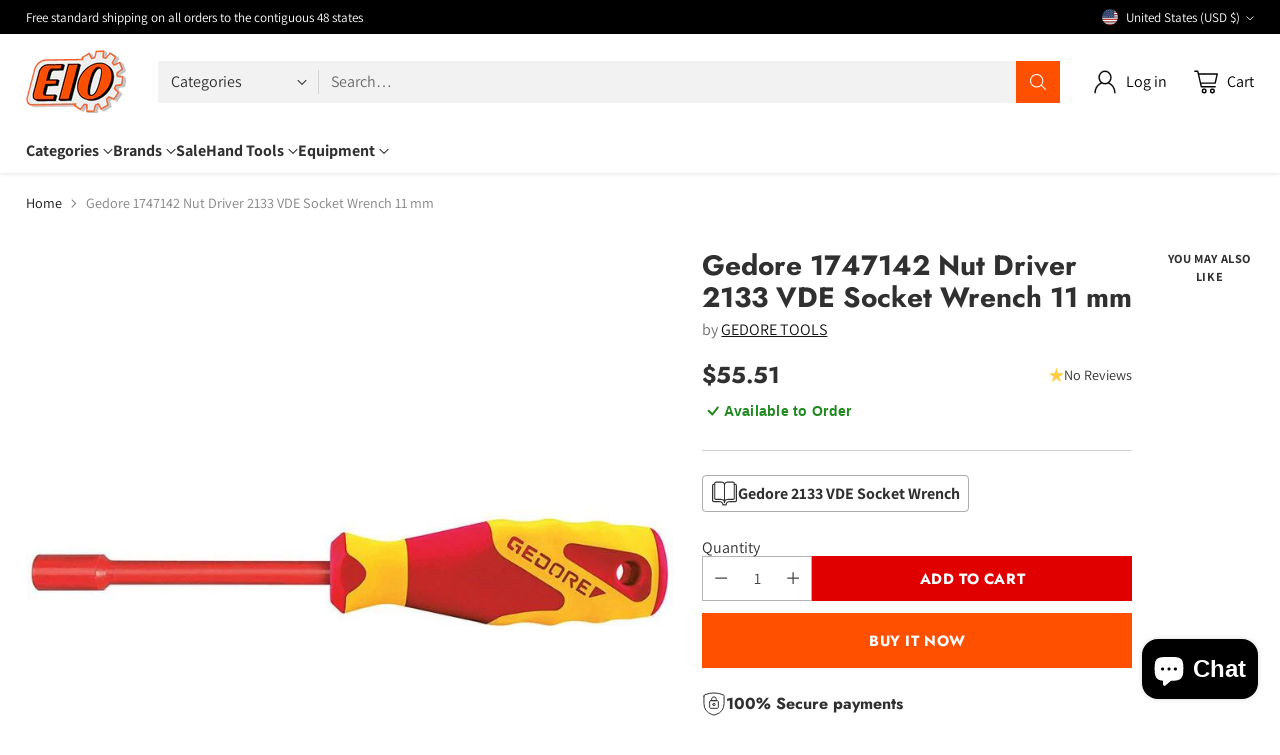

--- FILE ---
content_type: text/html; charset=utf-8
request_url: https://www.google.com/recaptcha/enterprise/anchor?ar=1&k=6Ld5cM4dAAAAAIR103Fx78hXh9Omssru3RTzABs0&co=aHR0cHM6Ly93d3cuZWlvLmNvbTo0NDM.&hl=en&v=7gg7H51Q-naNfhmCP3_R47ho&size=invisible&anchor-ms=20000&execute-ms=30000&cb=stpre82vcol6
body_size: 48221
content:
<!DOCTYPE HTML><html dir="ltr" lang="en"><head><meta http-equiv="Content-Type" content="text/html; charset=UTF-8">
<meta http-equiv="X-UA-Compatible" content="IE=edge">
<title>reCAPTCHA</title>
<style type="text/css">
/* cyrillic-ext */
@font-face {
  font-family: 'Roboto';
  font-style: normal;
  font-weight: 400;
  font-stretch: 100%;
  src: url(//fonts.gstatic.com/s/roboto/v48/KFO7CnqEu92Fr1ME7kSn66aGLdTylUAMa3GUBHMdazTgWw.woff2) format('woff2');
  unicode-range: U+0460-052F, U+1C80-1C8A, U+20B4, U+2DE0-2DFF, U+A640-A69F, U+FE2E-FE2F;
}
/* cyrillic */
@font-face {
  font-family: 'Roboto';
  font-style: normal;
  font-weight: 400;
  font-stretch: 100%;
  src: url(//fonts.gstatic.com/s/roboto/v48/KFO7CnqEu92Fr1ME7kSn66aGLdTylUAMa3iUBHMdazTgWw.woff2) format('woff2');
  unicode-range: U+0301, U+0400-045F, U+0490-0491, U+04B0-04B1, U+2116;
}
/* greek-ext */
@font-face {
  font-family: 'Roboto';
  font-style: normal;
  font-weight: 400;
  font-stretch: 100%;
  src: url(//fonts.gstatic.com/s/roboto/v48/KFO7CnqEu92Fr1ME7kSn66aGLdTylUAMa3CUBHMdazTgWw.woff2) format('woff2');
  unicode-range: U+1F00-1FFF;
}
/* greek */
@font-face {
  font-family: 'Roboto';
  font-style: normal;
  font-weight: 400;
  font-stretch: 100%;
  src: url(//fonts.gstatic.com/s/roboto/v48/KFO7CnqEu92Fr1ME7kSn66aGLdTylUAMa3-UBHMdazTgWw.woff2) format('woff2');
  unicode-range: U+0370-0377, U+037A-037F, U+0384-038A, U+038C, U+038E-03A1, U+03A3-03FF;
}
/* math */
@font-face {
  font-family: 'Roboto';
  font-style: normal;
  font-weight: 400;
  font-stretch: 100%;
  src: url(//fonts.gstatic.com/s/roboto/v48/KFO7CnqEu92Fr1ME7kSn66aGLdTylUAMawCUBHMdazTgWw.woff2) format('woff2');
  unicode-range: U+0302-0303, U+0305, U+0307-0308, U+0310, U+0312, U+0315, U+031A, U+0326-0327, U+032C, U+032F-0330, U+0332-0333, U+0338, U+033A, U+0346, U+034D, U+0391-03A1, U+03A3-03A9, U+03B1-03C9, U+03D1, U+03D5-03D6, U+03F0-03F1, U+03F4-03F5, U+2016-2017, U+2034-2038, U+203C, U+2040, U+2043, U+2047, U+2050, U+2057, U+205F, U+2070-2071, U+2074-208E, U+2090-209C, U+20D0-20DC, U+20E1, U+20E5-20EF, U+2100-2112, U+2114-2115, U+2117-2121, U+2123-214F, U+2190, U+2192, U+2194-21AE, U+21B0-21E5, U+21F1-21F2, U+21F4-2211, U+2213-2214, U+2216-22FF, U+2308-230B, U+2310, U+2319, U+231C-2321, U+2336-237A, U+237C, U+2395, U+239B-23B7, U+23D0, U+23DC-23E1, U+2474-2475, U+25AF, U+25B3, U+25B7, U+25BD, U+25C1, U+25CA, U+25CC, U+25FB, U+266D-266F, U+27C0-27FF, U+2900-2AFF, U+2B0E-2B11, U+2B30-2B4C, U+2BFE, U+3030, U+FF5B, U+FF5D, U+1D400-1D7FF, U+1EE00-1EEFF;
}
/* symbols */
@font-face {
  font-family: 'Roboto';
  font-style: normal;
  font-weight: 400;
  font-stretch: 100%;
  src: url(//fonts.gstatic.com/s/roboto/v48/KFO7CnqEu92Fr1ME7kSn66aGLdTylUAMaxKUBHMdazTgWw.woff2) format('woff2');
  unicode-range: U+0001-000C, U+000E-001F, U+007F-009F, U+20DD-20E0, U+20E2-20E4, U+2150-218F, U+2190, U+2192, U+2194-2199, U+21AF, U+21E6-21F0, U+21F3, U+2218-2219, U+2299, U+22C4-22C6, U+2300-243F, U+2440-244A, U+2460-24FF, U+25A0-27BF, U+2800-28FF, U+2921-2922, U+2981, U+29BF, U+29EB, U+2B00-2BFF, U+4DC0-4DFF, U+FFF9-FFFB, U+10140-1018E, U+10190-1019C, U+101A0, U+101D0-101FD, U+102E0-102FB, U+10E60-10E7E, U+1D2C0-1D2D3, U+1D2E0-1D37F, U+1F000-1F0FF, U+1F100-1F1AD, U+1F1E6-1F1FF, U+1F30D-1F30F, U+1F315, U+1F31C, U+1F31E, U+1F320-1F32C, U+1F336, U+1F378, U+1F37D, U+1F382, U+1F393-1F39F, U+1F3A7-1F3A8, U+1F3AC-1F3AF, U+1F3C2, U+1F3C4-1F3C6, U+1F3CA-1F3CE, U+1F3D4-1F3E0, U+1F3ED, U+1F3F1-1F3F3, U+1F3F5-1F3F7, U+1F408, U+1F415, U+1F41F, U+1F426, U+1F43F, U+1F441-1F442, U+1F444, U+1F446-1F449, U+1F44C-1F44E, U+1F453, U+1F46A, U+1F47D, U+1F4A3, U+1F4B0, U+1F4B3, U+1F4B9, U+1F4BB, U+1F4BF, U+1F4C8-1F4CB, U+1F4D6, U+1F4DA, U+1F4DF, U+1F4E3-1F4E6, U+1F4EA-1F4ED, U+1F4F7, U+1F4F9-1F4FB, U+1F4FD-1F4FE, U+1F503, U+1F507-1F50B, U+1F50D, U+1F512-1F513, U+1F53E-1F54A, U+1F54F-1F5FA, U+1F610, U+1F650-1F67F, U+1F687, U+1F68D, U+1F691, U+1F694, U+1F698, U+1F6AD, U+1F6B2, U+1F6B9-1F6BA, U+1F6BC, U+1F6C6-1F6CF, U+1F6D3-1F6D7, U+1F6E0-1F6EA, U+1F6F0-1F6F3, U+1F6F7-1F6FC, U+1F700-1F7FF, U+1F800-1F80B, U+1F810-1F847, U+1F850-1F859, U+1F860-1F887, U+1F890-1F8AD, U+1F8B0-1F8BB, U+1F8C0-1F8C1, U+1F900-1F90B, U+1F93B, U+1F946, U+1F984, U+1F996, U+1F9E9, U+1FA00-1FA6F, U+1FA70-1FA7C, U+1FA80-1FA89, U+1FA8F-1FAC6, U+1FACE-1FADC, U+1FADF-1FAE9, U+1FAF0-1FAF8, U+1FB00-1FBFF;
}
/* vietnamese */
@font-face {
  font-family: 'Roboto';
  font-style: normal;
  font-weight: 400;
  font-stretch: 100%;
  src: url(//fonts.gstatic.com/s/roboto/v48/KFO7CnqEu92Fr1ME7kSn66aGLdTylUAMa3OUBHMdazTgWw.woff2) format('woff2');
  unicode-range: U+0102-0103, U+0110-0111, U+0128-0129, U+0168-0169, U+01A0-01A1, U+01AF-01B0, U+0300-0301, U+0303-0304, U+0308-0309, U+0323, U+0329, U+1EA0-1EF9, U+20AB;
}
/* latin-ext */
@font-face {
  font-family: 'Roboto';
  font-style: normal;
  font-weight: 400;
  font-stretch: 100%;
  src: url(//fonts.gstatic.com/s/roboto/v48/KFO7CnqEu92Fr1ME7kSn66aGLdTylUAMa3KUBHMdazTgWw.woff2) format('woff2');
  unicode-range: U+0100-02BA, U+02BD-02C5, U+02C7-02CC, U+02CE-02D7, U+02DD-02FF, U+0304, U+0308, U+0329, U+1D00-1DBF, U+1E00-1E9F, U+1EF2-1EFF, U+2020, U+20A0-20AB, U+20AD-20C0, U+2113, U+2C60-2C7F, U+A720-A7FF;
}
/* latin */
@font-face {
  font-family: 'Roboto';
  font-style: normal;
  font-weight: 400;
  font-stretch: 100%;
  src: url(//fonts.gstatic.com/s/roboto/v48/KFO7CnqEu92Fr1ME7kSn66aGLdTylUAMa3yUBHMdazQ.woff2) format('woff2');
  unicode-range: U+0000-00FF, U+0131, U+0152-0153, U+02BB-02BC, U+02C6, U+02DA, U+02DC, U+0304, U+0308, U+0329, U+2000-206F, U+20AC, U+2122, U+2191, U+2193, U+2212, U+2215, U+FEFF, U+FFFD;
}
/* cyrillic-ext */
@font-face {
  font-family: 'Roboto';
  font-style: normal;
  font-weight: 500;
  font-stretch: 100%;
  src: url(//fonts.gstatic.com/s/roboto/v48/KFO7CnqEu92Fr1ME7kSn66aGLdTylUAMa3GUBHMdazTgWw.woff2) format('woff2');
  unicode-range: U+0460-052F, U+1C80-1C8A, U+20B4, U+2DE0-2DFF, U+A640-A69F, U+FE2E-FE2F;
}
/* cyrillic */
@font-face {
  font-family: 'Roboto';
  font-style: normal;
  font-weight: 500;
  font-stretch: 100%;
  src: url(//fonts.gstatic.com/s/roboto/v48/KFO7CnqEu92Fr1ME7kSn66aGLdTylUAMa3iUBHMdazTgWw.woff2) format('woff2');
  unicode-range: U+0301, U+0400-045F, U+0490-0491, U+04B0-04B1, U+2116;
}
/* greek-ext */
@font-face {
  font-family: 'Roboto';
  font-style: normal;
  font-weight: 500;
  font-stretch: 100%;
  src: url(//fonts.gstatic.com/s/roboto/v48/KFO7CnqEu92Fr1ME7kSn66aGLdTylUAMa3CUBHMdazTgWw.woff2) format('woff2');
  unicode-range: U+1F00-1FFF;
}
/* greek */
@font-face {
  font-family: 'Roboto';
  font-style: normal;
  font-weight: 500;
  font-stretch: 100%;
  src: url(//fonts.gstatic.com/s/roboto/v48/KFO7CnqEu92Fr1ME7kSn66aGLdTylUAMa3-UBHMdazTgWw.woff2) format('woff2');
  unicode-range: U+0370-0377, U+037A-037F, U+0384-038A, U+038C, U+038E-03A1, U+03A3-03FF;
}
/* math */
@font-face {
  font-family: 'Roboto';
  font-style: normal;
  font-weight: 500;
  font-stretch: 100%;
  src: url(//fonts.gstatic.com/s/roboto/v48/KFO7CnqEu92Fr1ME7kSn66aGLdTylUAMawCUBHMdazTgWw.woff2) format('woff2');
  unicode-range: U+0302-0303, U+0305, U+0307-0308, U+0310, U+0312, U+0315, U+031A, U+0326-0327, U+032C, U+032F-0330, U+0332-0333, U+0338, U+033A, U+0346, U+034D, U+0391-03A1, U+03A3-03A9, U+03B1-03C9, U+03D1, U+03D5-03D6, U+03F0-03F1, U+03F4-03F5, U+2016-2017, U+2034-2038, U+203C, U+2040, U+2043, U+2047, U+2050, U+2057, U+205F, U+2070-2071, U+2074-208E, U+2090-209C, U+20D0-20DC, U+20E1, U+20E5-20EF, U+2100-2112, U+2114-2115, U+2117-2121, U+2123-214F, U+2190, U+2192, U+2194-21AE, U+21B0-21E5, U+21F1-21F2, U+21F4-2211, U+2213-2214, U+2216-22FF, U+2308-230B, U+2310, U+2319, U+231C-2321, U+2336-237A, U+237C, U+2395, U+239B-23B7, U+23D0, U+23DC-23E1, U+2474-2475, U+25AF, U+25B3, U+25B7, U+25BD, U+25C1, U+25CA, U+25CC, U+25FB, U+266D-266F, U+27C0-27FF, U+2900-2AFF, U+2B0E-2B11, U+2B30-2B4C, U+2BFE, U+3030, U+FF5B, U+FF5D, U+1D400-1D7FF, U+1EE00-1EEFF;
}
/* symbols */
@font-face {
  font-family: 'Roboto';
  font-style: normal;
  font-weight: 500;
  font-stretch: 100%;
  src: url(//fonts.gstatic.com/s/roboto/v48/KFO7CnqEu92Fr1ME7kSn66aGLdTylUAMaxKUBHMdazTgWw.woff2) format('woff2');
  unicode-range: U+0001-000C, U+000E-001F, U+007F-009F, U+20DD-20E0, U+20E2-20E4, U+2150-218F, U+2190, U+2192, U+2194-2199, U+21AF, U+21E6-21F0, U+21F3, U+2218-2219, U+2299, U+22C4-22C6, U+2300-243F, U+2440-244A, U+2460-24FF, U+25A0-27BF, U+2800-28FF, U+2921-2922, U+2981, U+29BF, U+29EB, U+2B00-2BFF, U+4DC0-4DFF, U+FFF9-FFFB, U+10140-1018E, U+10190-1019C, U+101A0, U+101D0-101FD, U+102E0-102FB, U+10E60-10E7E, U+1D2C0-1D2D3, U+1D2E0-1D37F, U+1F000-1F0FF, U+1F100-1F1AD, U+1F1E6-1F1FF, U+1F30D-1F30F, U+1F315, U+1F31C, U+1F31E, U+1F320-1F32C, U+1F336, U+1F378, U+1F37D, U+1F382, U+1F393-1F39F, U+1F3A7-1F3A8, U+1F3AC-1F3AF, U+1F3C2, U+1F3C4-1F3C6, U+1F3CA-1F3CE, U+1F3D4-1F3E0, U+1F3ED, U+1F3F1-1F3F3, U+1F3F5-1F3F7, U+1F408, U+1F415, U+1F41F, U+1F426, U+1F43F, U+1F441-1F442, U+1F444, U+1F446-1F449, U+1F44C-1F44E, U+1F453, U+1F46A, U+1F47D, U+1F4A3, U+1F4B0, U+1F4B3, U+1F4B9, U+1F4BB, U+1F4BF, U+1F4C8-1F4CB, U+1F4D6, U+1F4DA, U+1F4DF, U+1F4E3-1F4E6, U+1F4EA-1F4ED, U+1F4F7, U+1F4F9-1F4FB, U+1F4FD-1F4FE, U+1F503, U+1F507-1F50B, U+1F50D, U+1F512-1F513, U+1F53E-1F54A, U+1F54F-1F5FA, U+1F610, U+1F650-1F67F, U+1F687, U+1F68D, U+1F691, U+1F694, U+1F698, U+1F6AD, U+1F6B2, U+1F6B9-1F6BA, U+1F6BC, U+1F6C6-1F6CF, U+1F6D3-1F6D7, U+1F6E0-1F6EA, U+1F6F0-1F6F3, U+1F6F7-1F6FC, U+1F700-1F7FF, U+1F800-1F80B, U+1F810-1F847, U+1F850-1F859, U+1F860-1F887, U+1F890-1F8AD, U+1F8B0-1F8BB, U+1F8C0-1F8C1, U+1F900-1F90B, U+1F93B, U+1F946, U+1F984, U+1F996, U+1F9E9, U+1FA00-1FA6F, U+1FA70-1FA7C, U+1FA80-1FA89, U+1FA8F-1FAC6, U+1FACE-1FADC, U+1FADF-1FAE9, U+1FAF0-1FAF8, U+1FB00-1FBFF;
}
/* vietnamese */
@font-face {
  font-family: 'Roboto';
  font-style: normal;
  font-weight: 500;
  font-stretch: 100%;
  src: url(//fonts.gstatic.com/s/roboto/v48/KFO7CnqEu92Fr1ME7kSn66aGLdTylUAMa3OUBHMdazTgWw.woff2) format('woff2');
  unicode-range: U+0102-0103, U+0110-0111, U+0128-0129, U+0168-0169, U+01A0-01A1, U+01AF-01B0, U+0300-0301, U+0303-0304, U+0308-0309, U+0323, U+0329, U+1EA0-1EF9, U+20AB;
}
/* latin-ext */
@font-face {
  font-family: 'Roboto';
  font-style: normal;
  font-weight: 500;
  font-stretch: 100%;
  src: url(//fonts.gstatic.com/s/roboto/v48/KFO7CnqEu92Fr1ME7kSn66aGLdTylUAMa3KUBHMdazTgWw.woff2) format('woff2');
  unicode-range: U+0100-02BA, U+02BD-02C5, U+02C7-02CC, U+02CE-02D7, U+02DD-02FF, U+0304, U+0308, U+0329, U+1D00-1DBF, U+1E00-1E9F, U+1EF2-1EFF, U+2020, U+20A0-20AB, U+20AD-20C0, U+2113, U+2C60-2C7F, U+A720-A7FF;
}
/* latin */
@font-face {
  font-family: 'Roboto';
  font-style: normal;
  font-weight: 500;
  font-stretch: 100%;
  src: url(//fonts.gstatic.com/s/roboto/v48/KFO7CnqEu92Fr1ME7kSn66aGLdTylUAMa3yUBHMdazQ.woff2) format('woff2');
  unicode-range: U+0000-00FF, U+0131, U+0152-0153, U+02BB-02BC, U+02C6, U+02DA, U+02DC, U+0304, U+0308, U+0329, U+2000-206F, U+20AC, U+2122, U+2191, U+2193, U+2212, U+2215, U+FEFF, U+FFFD;
}
/* cyrillic-ext */
@font-face {
  font-family: 'Roboto';
  font-style: normal;
  font-weight: 900;
  font-stretch: 100%;
  src: url(//fonts.gstatic.com/s/roboto/v48/KFO7CnqEu92Fr1ME7kSn66aGLdTylUAMa3GUBHMdazTgWw.woff2) format('woff2');
  unicode-range: U+0460-052F, U+1C80-1C8A, U+20B4, U+2DE0-2DFF, U+A640-A69F, U+FE2E-FE2F;
}
/* cyrillic */
@font-face {
  font-family: 'Roboto';
  font-style: normal;
  font-weight: 900;
  font-stretch: 100%;
  src: url(//fonts.gstatic.com/s/roboto/v48/KFO7CnqEu92Fr1ME7kSn66aGLdTylUAMa3iUBHMdazTgWw.woff2) format('woff2');
  unicode-range: U+0301, U+0400-045F, U+0490-0491, U+04B0-04B1, U+2116;
}
/* greek-ext */
@font-face {
  font-family: 'Roboto';
  font-style: normal;
  font-weight: 900;
  font-stretch: 100%;
  src: url(//fonts.gstatic.com/s/roboto/v48/KFO7CnqEu92Fr1ME7kSn66aGLdTylUAMa3CUBHMdazTgWw.woff2) format('woff2');
  unicode-range: U+1F00-1FFF;
}
/* greek */
@font-face {
  font-family: 'Roboto';
  font-style: normal;
  font-weight: 900;
  font-stretch: 100%;
  src: url(//fonts.gstatic.com/s/roboto/v48/KFO7CnqEu92Fr1ME7kSn66aGLdTylUAMa3-UBHMdazTgWw.woff2) format('woff2');
  unicode-range: U+0370-0377, U+037A-037F, U+0384-038A, U+038C, U+038E-03A1, U+03A3-03FF;
}
/* math */
@font-face {
  font-family: 'Roboto';
  font-style: normal;
  font-weight: 900;
  font-stretch: 100%;
  src: url(//fonts.gstatic.com/s/roboto/v48/KFO7CnqEu92Fr1ME7kSn66aGLdTylUAMawCUBHMdazTgWw.woff2) format('woff2');
  unicode-range: U+0302-0303, U+0305, U+0307-0308, U+0310, U+0312, U+0315, U+031A, U+0326-0327, U+032C, U+032F-0330, U+0332-0333, U+0338, U+033A, U+0346, U+034D, U+0391-03A1, U+03A3-03A9, U+03B1-03C9, U+03D1, U+03D5-03D6, U+03F0-03F1, U+03F4-03F5, U+2016-2017, U+2034-2038, U+203C, U+2040, U+2043, U+2047, U+2050, U+2057, U+205F, U+2070-2071, U+2074-208E, U+2090-209C, U+20D0-20DC, U+20E1, U+20E5-20EF, U+2100-2112, U+2114-2115, U+2117-2121, U+2123-214F, U+2190, U+2192, U+2194-21AE, U+21B0-21E5, U+21F1-21F2, U+21F4-2211, U+2213-2214, U+2216-22FF, U+2308-230B, U+2310, U+2319, U+231C-2321, U+2336-237A, U+237C, U+2395, U+239B-23B7, U+23D0, U+23DC-23E1, U+2474-2475, U+25AF, U+25B3, U+25B7, U+25BD, U+25C1, U+25CA, U+25CC, U+25FB, U+266D-266F, U+27C0-27FF, U+2900-2AFF, U+2B0E-2B11, U+2B30-2B4C, U+2BFE, U+3030, U+FF5B, U+FF5D, U+1D400-1D7FF, U+1EE00-1EEFF;
}
/* symbols */
@font-face {
  font-family: 'Roboto';
  font-style: normal;
  font-weight: 900;
  font-stretch: 100%;
  src: url(//fonts.gstatic.com/s/roboto/v48/KFO7CnqEu92Fr1ME7kSn66aGLdTylUAMaxKUBHMdazTgWw.woff2) format('woff2');
  unicode-range: U+0001-000C, U+000E-001F, U+007F-009F, U+20DD-20E0, U+20E2-20E4, U+2150-218F, U+2190, U+2192, U+2194-2199, U+21AF, U+21E6-21F0, U+21F3, U+2218-2219, U+2299, U+22C4-22C6, U+2300-243F, U+2440-244A, U+2460-24FF, U+25A0-27BF, U+2800-28FF, U+2921-2922, U+2981, U+29BF, U+29EB, U+2B00-2BFF, U+4DC0-4DFF, U+FFF9-FFFB, U+10140-1018E, U+10190-1019C, U+101A0, U+101D0-101FD, U+102E0-102FB, U+10E60-10E7E, U+1D2C0-1D2D3, U+1D2E0-1D37F, U+1F000-1F0FF, U+1F100-1F1AD, U+1F1E6-1F1FF, U+1F30D-1F30F, U+1F315, U+1F31C, U+1F31E, U+1F320-1F32C, U+1F336, U+1F378, U+1F37D, U+1F382, U+1F393-1F39F, U+1F3A7-1F3A8, U+1F3AC-1F3AF, U+1F3C2, U+1F3C4-1F3C6, U+1F3CA-1F3CE, U+1F3D4-1F3E0, U+1F3ED, U+1F3F1-1F3F3, U+1F3F5-1F3F7, U+1F408, U+1F415, U+1F41F, U+1F426, U+1F43F, U+1F441-1F442, U+1F444, U+1F446-1F449, U+1F44C-1F44E, U+1F453, U+1F46A, U+1F47D, U+1F4A3, U+1F4B0, U+1F4B3, U+1F4B9, U+1F4BB, U+1F4BF, U+1F4C8-1F4CB, U+1F4D6, U+1F4DA, U+1F4DF, U+1F4E3-1F4E6, U+1F4EA-1F4ED, U+1F4F7, U+1F4F9-1F4FB, U+1F4FD-1F4FE, U+1F503, U+1F507-1F50B, U+1F50D, U+1F512-1F513, U+1F53E-1F54A, U+1F54F-1F5FA, U+1F610, U+1F650-1F67F, U+1F687, U+1F68D, U+1F691, U+1F694, U+1F698, U+1F6AD, U+1F6B2, U+1F6B9-1F6BA, U+1F6BC, U+1F6C6-1F6CF, U+1F6D3-1F6D7, U+1F6E0-1F6EA, U+1F6F0-1F6F3, U+1F6F7-1F6FC, U+1F700-1F7FF, U+1F800-1F80B, U+1F810-1F847, U+1F850-1F859, U+1F860-1F887, U+1F890-1F8AD, U+1F8B0-1F8BB, U+1F8C0-1F8C1, U+1F900-1F90B, U+1F93B, U+1F946, U+1F984, U+1F996, U+1F9E9, U+1FA00-1FA6F, U+1FA70-1FA7C, U+1FA80-1FA89, U+1FA8F-1FAC6, U+1FACE-1FADC, U+1FADF-1FAE9, U+1FAF0-1FAF8, U+1FB00-1FBFF;
}
/* vietnamese */
@font-face {
  font-family: 'Roboto';
  font-style: normal;
  font-weight: 900;
  font-stretch: 100%;
  src: url(//fonts.gstatic.com/s/roboto/v48/KFO7CnqEu92Fr1ME7kSn66aGLdTylUAMa3OUBHMdazTgWw.woff2) format('woff2');
  unicode-range: U+0102-0103, U+0110-0111, U+0128-0129, U+0168-0169, U+01A0-01A1, U+01AF-01B0, U+0300-0301, U+0303-0304, U+0308-0309, U+0323, U+0329, U+1EA0-1EF9, U+20AB;
}
/* latin-ext */
@font-face {
  font-family: 'Roboto';
  font-style: normal;
  font-weight: 900;
  font-stretch: 100%;
  src: url(//fonts.gstatic.com/s/roboto/v48/KFO7CnqEu92Fr1ME7kSn66aGLdTylUAMa3KUBHMdazTgWw.woff2) format('woff2');
  unicode-range: U+0100-02BA, U+02BD-02C5, U+02C7-02CC, U+02CE-02D7, U+02DD-02FF, U+0304, U+0308, U+0329, U+1D00-1DBF, U+1E00-1E9F, U+1EF2-1EFF, U+2020, U+20A0-20AB, U+20AD-20C0, U+2113, U+2C60-2C7F, U+A720-A7FF;
}
/* latin */
@font-face {
  font-family: 'Roboto';
  font-style: normal;
  font-weight: 900;
  font-stretch: 100%;
  src: url(//fonts.gstatic.com/s/roboto/v48/KFO7CnqEu92Fr1ME7kSn66aGLdTylUAMa3yUBHMdazQ.woff2) format('woff2');
  unicode-range: U+0000-00FF, U+0131, U+0152-0153, U+02BB-02BC, U+02C6, U+02DA, U+02DC, U+0304, U+0308, U+0329, U+2000-206F, U+20AC, U+2122, U+2191, U+2193, U+2212, U+2215, U+FEFF, U+FFFD;
}

</style>
<link rel="stylesheet" type="text/css" href="https://www.gstatic.com/recaptcha/releases/7gg7H51Q-naNfhmCP3_R47ho/styles__ltr.css">
<script nonce="hhLtsPnjwcf8ELxI1YPi7g" type="text/javascript">window['__recaptcha_api'] = 'https://www.google.com/recaptcha/enterprise/';</script>
<script type="text/javascript" src="https://www.gstatic.com/recaptcha/releases/7gg7H51Q-naNfhmCP3_R47ho/recaptcha__en.js" nonce="hhLtsPnjwcf8ELxI1YPi7g">
      
    </script></head>
<body><div id="rc-anchor-alert" class="rc-anchor-alert"></div>
<input type="hidden" id="recaptcha-token" value="[base64]">
<script type="text/javascript" nonce="hhLtsPnjwcf8ELxI1YPi7g">
      recaptcha.anchor.Main.init("[\x22ainput\x22,[\x22bgdata\x22,\x22\x22,\[base64]/[base64]/bmV3IFpbdF0obVswXSk6Sz09Mj9uZXcgWlt0XShtWzBdLG1bMV0pOks9PTM/bmV3IFpbdF0obVswXSxtWzFdLG1bMl0pOks9PTQ/[base64]/[base64]/[base64]/[base64]/[base64]/[base64]/[base64]/[base64]/[base64]/[base64]/[base64]/[base64]/[base64]/[base64]\\u003d\\u003d\x22,\[base64]\x22,\[base64]/CnnTCsnk6w7sneMOlHAUiw6XCr8OZwqvDmD8PIMOJw69DQGc3wqjCh8KawrfDisOlw6zClcOxw6/Dq8KFXlBVwqnCmQxRPAXDmcOkHsOtw7zDvcOiw6tDw7DCvMK8wobCu8KNDkfCgzd/w6HCqWbCon/DiMOsw7EoYcKRWsKWOkjClDoBw5HCm8Oqwr5jw6vDs8KqwoDDvmkANcOAwoLChcKow51YW8O4U0zCiMO+IxvDhcKWf8KASUdwUkdAw54Ec3pUa8OzfsK/w4DChMKVw5YvZcKLQcKEAyJfFMK2w4zDuWrDgUHCvkzCrmpgJMKKZsOew5FZw40pwo9rICnCv8KKaQfDvsKqasKuw7plw7htDMKkw4HCvsOjwpzDigHDgsK2w5LCscKNYn/CuHw3asODwrPDoMKvwpB4GRg3EBzCqSlEwp3Ck0wCw5PCqsOhw4/[base64]/Cs8KLJsO7OFDDo8Kcw6V2KsKZw7Rmwr7Dvmxpw53CqWbDhmLCp8KYw5fCtzh4BMOiw7oUeznCmcKuB1kBw5MeJ8O7UTNfTMOkwo1JWsK3w4/Dv1HCscKuwokQw712GcOew5AsQnMmUyBfw5QyQRnDjHAPw6zDoMKHZUgxYsK+F8K+Gih/[base64]/[base64]/wrtRw7U+wqd6w4rDkELClF7Dh1zDn8KRw7HDrShXwoZNWcKNfcKUH8OywpPCl8KXXMKWwpRfKVprIcKSH8O1wqwjwr5rJMKQwpY+WHBxw5Fzd8KEwpQJw7HDt19RSTXDgMOFw7/Cl8OHAx3CqsOOw40wwpcdw4hmPMOQNGF3JcOAWMKgGsO8Lj/CrkcUw6HDunIuw6BjwoY0wqfCoXs5aMOnwpDDpX4Bw7LCgW/[base64]/DgsKte0DCucKPw7EJCnXDsSXCg8KfwprCrCcXwpvCgk3Cj8OHw6gmwqZIw5nDoBsfBsKJw7bDjk4CG8OcTsKgKQnDjMKRSSnCqsK8w64xwo8rPhzCn8Ouwq06bMOiwq49QMOKS8OvKcOrLTBaw5YVwoNmw77Dh3zCqw7CvMOew4rCksK/K8K5w4rCuA3CicKYX8OYcVA2EQI7O8KHwqbCuwMCw5zCo1bCtlXCkTxxwqXDjcKxw7ViFHIjw5LCulPDnMKBDB00w41uOMKfwr0cwqt+w4TDuhbDiRx6w6hgw6Qtw6/CnMOTw6vCkcOdwrU/N8ORw57ChxHCmcOtaQXDpkHCn8K/[base64]/CoMKzw5hJwp9lNTLDiWNLw4XCjsKGIsK1woXCu8KMwrgILMOmEMKIwrlsw70JbTs4RDrDsMOIw7vDrC/Ct0jDjknDnnYqdk86QiXCi8KJQG4fw4fCmcKIwrZfJcOBwpF7YwLCmW0Rw7zCpcOJw5PDglktcjnCtl9Dw68TCcOKwrfCnQvDu8O2w5cpwpE+w5hzw7MuwrvDmMO9w5PCncOuBsKIw7Jlw4XCkiEGXMOdDsKjw63DgsKbwqvDpMKUeMKTw7jCiTlswpZFwq1/[base64]/[base64]/CqcOMwp81I8KYO8OdwqbDnsKfwpNKfngNw7ZWwr/Cpj7CgjEIRiM3CnPCqMOWWcOmwr57KsOhbcK2dTVyQ8OyCQslw4Q4w7gvYsKoTsOHwqfCvVnCgCAGBsKSw6zDiTskfsKmSMOcd2Mcw5/DpcOaM13Dl8Ocw5cXUCvDg8K5w7tKDMKbbQ3CnFV1wpctwqvDjMOZAMO6wq/CpMKWw6HCv3cuw6PCkcKuNw/[base64]/CvMKSwp5nCcO5esKVw53CjxlxBMKOwqzDjcKCwphcwrDDsAkvVsKkU08VFcOlw44zRsOuVMOwG0bDq110ZMKTfiXDo8OSJyHCs8KCw5XDmsKJGMO8wqHDkFnChsO6wqPDhAvDjEvCi8O/GMKAw7QeSw8LwoURDjs7w6nChsKIwoHCl8KuwqbDr8K8wrlffsOxw6nCs8Obw4liVgvDoyVqIllmw4dtw5kawrbCq13Cpjk1OybDucOraU/[base64]/DkkvCvDzDjjvCkClrwqHDp8KKw4vCucOfwoMMTMOoQMOxf8KaG2PChcKVDAhDwqTDlT1jwo5NPRtfJQglwqHCgMOqw6DCp8Kzwr5Tw7MtTwcVwpdgdjPClcOhw5PDn8KIw4/DshzCrV4Tw57CocOyQ8ONQSzDvEvDi2HCvcK6YypLVzrDn2jDv8KIwqNlUi1Pw7jDhiMRbVvCjU/DsCYyf2LCqsKlS8OpZhpvw5c2DMKWw6dpdUZqH8OZwo7Cq8KKOQFQw73DmcKfP01UCcOrEsOoTCvCiWIcwrTDv8K+wr9dCiPDisKcBsKPLHTCiTjDqsK0YEw+GRnCmcKjwrY1wolWOcKOCMOmwqjChsKoQUZNwpxPWcOkP8Kfwq/CiGF2McKcwr9HCxxFLMO3w4PCnkfDlsOVw7/[base64]/F8O9w5gow7vDtcO/wq/[base64]/wqMaw5MWJcOhOMKCwqVfMsKfwqfCocOtw4N+w4NSw7g6wpRpNcO0wrpsOy/CsXsJw5XDpizCv8O0wq0SGV3CqHxuw7g5wodBZcKSTMO4w7IWw4hYw6BnwqVCZkfDhynCnxHDsVt7w7zDpMK3R8KEw6XDvMKQwqDDksK7wozDt8KYwqPDrsKCOW5RU2ZqwqHDlDJIacKfGMOPKMOMwo8tw7vDpSJXw7JQw4drw41Lf1EDw64gaS4/FMKTD8OqHEhww5LDlMOQwq3DsBA/L8OIGH7ChsOiP8KhBk3CrsOQwqsCGsO8EMK1w6wnMMObU8OrwrJsw7NYw63DtsOYwpDDiC/DmcKwwo5XJMKMY8Oea8KXZV/Dt8OicApVYiE9w6p4wp/Dl8OSwqAFw5zCsyQ1w7jClcOFwpfDhcOywrXCm8O/L8K7ScKGUVljSsOHL8KJF8Kbw7g2wrZ2QjkIdsKaw40TcMOmw7rDncKMw7sDOjLCucOQPsOmwqLDq2/DqzQJwokxwrR1wodhKcOYS8K3w7U0Y1DDqnnCvnfCm8O5XmdgSTcaw7TDtVhVL8KNwrx/wrYEwqLDj3nDo8OuB8OZX8OPB8ONwosvwqQob2k2NFtnwr1Sw7kTw58bcjnDpcKrbsO6w4pFw5bCnMK/w63DqT1gwpzDnsKffcOww5LCkMKXNSjCt1rDmMO9wqfDtMKJcsOmHCfCqsKrw57Dth3Cl8OTNxTCmMKzdUN8w4E+w6zCjUTDr2/Dt8KYw5BEDwLDslLDq8O9YcObCsOGT8OEP3DDiWRPwptefMOJGRxiIVREworClMK5EW/DssOjw6bDk8KWBVk5B27Do8OxQMOUWz4dXkJAwrnCqxtyw5nDr8OZAwNsw7/CqcKSwqlsw4oiw6jChUdxw6cCEjIWw6LDpMK3wozCr33ChChBacOmeMOfwo/DtMODw5EpW1F8ex01R8OBRcKuE8OKLWDCtMOVOMKGdMODwoDCmQPDhTApUh5hw5zDuMKUSCjCo8O/DEDCh8KVdSvDo1PDkW/DvyzCrMKEw7p9wrnCi0t3aVzDjsOAesKYwrJLKFLCiMK7Jxwcwo8HAxUyL2w9w7nCvcOSwohSwqDCtcODBMKUBsOwdTbCisOhf8OwBcOawo1lYjnDtsO8MMOnf8KFwopFGg9Uwo3DglYrTcOywq3Dr8KEwotTw4rCnTY/CDZQCsKAOcKewqA3wr12fsKYdlRuwqXCtnbDtFfCoMK8wq3CucKlwoEZw4JZSsOcw4TDj8K2e0rCtDhow7PDuUltw4oxT8OWS8KyMg8SwrhxX8Ovwr7CrcO/[base64]/Do0fDmFDCtljDuSXDqEjDo8OXwo1bw4LCv8O6w6ZXwqpBwoghwrgsw4bDksKnYQ3DvB7CliTCjcOiXcOlB8K1EcOFZ8O0K8KoGgR1aA/CusKDTMOtwpM0IQUlAsO2wq4fCMODAMO3CcKQwr7DjMOqwrEuO8OJEj/CojzDvRHCr27Cuk96wo4QZU8ASMKvwpnDh3zDhAIjw5bCtmHDlsOzacK/wolxw4XDhcKfwqsPworChMK4w450w5NtwpTDtMKGw4/DmRLDqA/Cn8OwTWfClMK9F8OGwpfCkG7CkMKYw4JbXMKiw48zUMOMKsKGw5UQF8KFwrDDk8OeW2vDq33Ds3AKwoc2X35mIDrDtnrCvcOpHipMw5YwwrskwqjDvcKQw6pZNsKKwqwqw6UFw63DognDqTfDr8KGwr/DvQzCiMOYwrbCjRXCtMOVRMK5N1/CuzfCjFjDrsO/NVRew4vCqcO3w69ECA1bwr3DvlPDm8KLUSfCocO+w4DCqMKbwrnCrsKPwq8wwofCgF/Cvg3CnVnDr8KGEQ3CiMKFNMO2CsOcFll3w77Ck1zDgi8yw4fDncO4wrZPbcKxLzFpCcKxw5tvwoTCtcOKEsKlVDhawqPDvUfDsHQod2XDqMOgwoBCw41qwqjCnlXCnMO6McOqwrp7LsO9WsO3w6XDhStgIcKCdx/CojXCsAhleMK1wrXDgnl8K8Ktw6UWdcKAQjXDo8KIMMKWE8O/[base64]/Ds8O7w5cQD8KcUsOCw43Ds8K9w7xtwqvCj8OZahEkHSZ/w7RyEE8fw4BEw7EaYyjCrMKpw4cxwokAWGPDg8O4XlPCsyYGw6/CtMKpL3LDhjwgw7LDmcKnwp/Cj8KVwo03w5tgQ2BSDMOkw4vCuQ/Cu0sTRWnDg8K3IsOMwojCjMKLw4TChcOawpXCm1AEwphiGcKkU8Ojw5fCm0IQwoMgCMKMDsOKwonDp8Oawp54NsKJwo1KJMKgbypsw4DCt8K/wpDDlA0xWlVpfcOywozDviN0w5YxaMOCwo5GecKpw5HDn2hbwoYfwolEwoMkwrPCk0DCj8KjWgXCvh7CpMO0Pn/[base64]/CgwJqwrdSwrDDgGU6wqMgw6XDusKsd8KXwq3CswBKw5BhCBgfw7LCtsKZw6bDj8KcWE/Cul/CncKnSCo1LlHDhcKZZsOyABZMGD8uMV/DnsOIBFMDCRBcwrXDpz7DiMOQw5plw47Dr10gwrtMw5Npe2nCssOEAcO4w7zCvcOGfMK9dMKua0hEHTw4Bj53w6jCm2PCklglGTfDosK/HWnDqsODTFbCkR0EeMKTRC3DvMKHwqjDk2YSZMK6PsKwwrNKworDs8KfeCNkwqPCjMOtwrYmaSTCjMKmwo5tw4rCjMO1OcOXXxBVwqjDv8Oww7Vjwr7CvVXDhA4rVMKrwowdG304MMKqXcOcwqvDnMKew6/DgsKRw7V2wrHCqcO/IsOvJcOpTx7CgcOBwq1Mwrskwow/[base64]/CjR4Vw5E9wr/DjsOyw5ZJcUnDkcKfwqzDgkgowrvDvcOVXsK2w6LDgjrDtMOKwqjCqsKDwo7DhcO0wp/DqXnCj8OTw60/[base64]/ClnjDkD/Cs2dWw7FQbhBGD8K/[base64]/CvAIQecOEwrrCjMOqTMKSw6J2woDCv8OGwrBpw4xJw6x8cMKiwpNXJMKEw7M8w5A1VsO2w4s0w5rDrG0CwrDCpsKCLlDCsz49aRjDgsKza8OTw6rDrsO2w5QWXFPDtsKNwpjCpMK+RsOnN3TCrC5pw49hwo/Cq8KZwoDDp8KtdcKXwr0twpR9w5XCkMKaNRlKSnkGwoB0wrlewp/[base64]/wop5LwDDvUjDrcKpwoVWwpxxw73DnnbCqsOUwqPDmcOzXyEhw7nDuRvCu8OTAnfDn8O6ZsK8w5vCgCDCisOtNcOtN0fDpGtSwofDtcKIa8O4wqDCtcKzw7vDhBNPw6rDlSYJwpEJwqlgwqbCiMOZCUTDgHhnaSskezlWbsOVwrcCW8Ocw5pGwrTDp8KBDMKJwr10Lg8/w4p5Ji9hw44fNcO0JVo4woXDoMOowoUybMK3fcKlw5zDncKYwrlQwoTDsMKIOcKhwrvCum7CsCozMsKdbQvDoCbCjh97HS3CssKRw7Ykw5hnCcOCYTTDmMO2w6PDqsOyW27DgsO/wrh2w41ZL1tuOcOhRA15wrXCksO+VgExR317HMKbU8OwEQ7CqS9rWsKyZcOqbVgjw6nDv8KAacORw4Feb3nDpHtOekfDpMONw7/[base64]/CocO9CcONw7nCvMOaw6TDtcKWwo7CjHZiwqQEAsK3w4A5wp19wqXCgiLCk8OWL33DtcOqT3TCnMOMTWFgUsOYYsKFwrTCj8OSw5/DoEYUD1DDpMKhwr9Uwp7Dm0TDpMK3w63DpMORw7M3w6HDq8KifjrDmyxbDTPDigtEw7JxZ1TDoRPCr8KzeR3CocKCwoY/ATl/J8KLKsOTw7HDm8KTwrPClGAvb0bCpcOQJcKlwoh5aVLDh8KDw7HDmxMyRjDDhsOGRMKlwpDCiyNiwq5fwpzCkMOjdcOuw6/Cj0HCixk7w6vDijxmwpLDvcKfworCjsOwbsKGwp7CvGbChmbCpmlRw63DninCs8K5OlouQ8OYw7zChSMnERzDgsOGPMKSwr7DlwbDlcOHEsKDLkxLQcOZdMOyQHIxTMO8AMKTwoPCqMKZwpTDvyREw7xEw6HDkMKOesK/XsOZC8OiFsOMdcKbw7bDonPCvW3DrHZRJsKMw4rCksO5wqDCucOgfcONwpvDnWYTExnClA/DvhtUI8KMw4fDtyzCtEUzFcOywq5CwrN0cgbCrUkVccKBwonChcKkwpxPT8KMWsKgw7p+w5oqwqvCiMKew48AQ0LDoMKtwrgSwoE+E8O6Z8KRw6DCvxc5Q8KdJcKKw5/[base64]/Dk01ewr5jwrvDqgkqJDdgw70XwqrCkGIdwq1Zw6/Dq2DDmsOQDcOAw4TDi8KHIMO1w64sHcKjwrhPwrEUw6XCiMOxL1oRwprChcOzwroTw5fCgQXDq8KWEAHDiRl1wqfCvMKTw7VEw5ZFYMODPxJ1JHZkD8K+N8KXwptYUi7CmcOVdVfCocOJwqbDlsKjwrcgXsK9NsODU8O2YGgJw4QNPhLCqcK0w6A0w5g9RQNWwovDlT/DrMO8w7NdwoB3cMOCM8OlwrI8w7QZwpHDvU3DuMKQMDEZwozDohHDmjLCi17DhwzDvxDCocONwrdaesOjDWFsYcKCDMKFEGkGIj7ChnDDscOww4XCmhR4wopmV1I2w6cGwpBrw73DmVzCiwpiwoIEHk3CpcKpwprCmcK4OQl+b8K1QXEOwqk1ccKJecObRsKKwoo/w5jCiMKLw7lnw4FMGcKTw5DChCbDnUlXwqbCnMO6GMOqwoVqVA7DkhfCl8K5JMOcHsKPGVjCtWc5McKHwr7CssK1w40Sw6vCnsK7ecOOY3Q+AsO/CQJTaEbCqcKnwoMiwoHDpiHDmMOfJcKyw55BQsKpw4zDk8KvHS3Ci2bDssKjMMOWw4fCllrCqg4SXcOrF8K3w4TDrS7CgsOEwrfCisKRw5gqHgPDhcOOWHN5YcKDwpROw7M4w6vDpF1Cw6Z5wqDCsQBqDWMNXHjDn8OWYcKiRg9Qw6doQcKWw5R/[base64]/[base64]/[base64]/CscOjw6zCg8OoEEwqw7FtOcKWw5nDtCnCu8OJw6M9woR8J8O2J8KjQFTDi8KIwpvDgWs0ViUjwp1sXMKvw6TCucO2YVp+w4JKLsO6XljDvcKwwp9yE8K6VnPDtMK+PcKfNAorV8KWNy0BKTQzwo/CtcORNsOMwptsXQDDoE3DhcK4Vy42wpgeIMO3NxfDi8KUVAZnw7HDnMK5BkdwZcK9wroLBy9jWsKnP27DugnDkg0hUBnDs3p+w6RUw7wbcSFTQ1XDosKhwpgWRsK7Ljpnd8KQJlMcwpJQwpLCk0gEVjXDiCHDj8OeOsKGwrjDs0lQI8KfwoRCLMOeM33DsCswOnRVPF/CgMKfw77DhMKFwpTCusOCWsKAeVUaw6PClTVIwpQSeMK/ZHjCusK2wpbCpcOqw43DscOWJ8KuBMKnw4bCtXTCgMK+w5MPb0o/w53DsMO0XsKKI8K+M8Oswr0ZAhsDbg5EEH3DgRbDmnPCm8KCw7XCq0/DnsOKaMKOfcOvGDYEw7A0FFMjwqQDwrLCgcOewrJ2RXrDn8OgwonCsHvDq8OnwoZJZ8OiwqN1BcKGRRzCoi1qwoF4VGzDnybDky7DrsOyF8KrCm/[base64]/[base64]/DuETChcKgFsKZwq3CusKsYMKewqIKw5ITw7BOTcKvwoxEwrkjSnzCm0DDp8O0TsOUw4XDkGnDoThTYCnDg8O8w63CvMKNw6vCn8KNwoPDhhfCrnMTwrZKw7PDg8K6wpbDu8O0wrbDlBXCocOrdGBvbDttw6/DuTLCkMKxfMOjJ8O+w53CksOvD8Kqw5zDhn7Dr8O2VMOANz/Dv1U4woV/wohxUsOZwqfCuBN7wrpfERVBwprCk0/DpcK8csOWw4jDuQwrVhLDpzl6bVTDqmh/w759ZsOBwq5wScKewpIOw68/[base64]/[base64]/[base64]/CrMKMdh3DhcK6XSHDsMOEFDDCrWDDjWEgacKsw6Idw6/DkzfDs8KbwqfDpsKoS8OewqlKwqvDrsOWwr5fw7/CosKtY8Kbw6ouZ8OyZRt7w73Cq8KowoIpL1rDpVjCiRUWZThzw4HChsOAwq3CmcKabsKlwofDvE8+CsKCwrZBwoHCg8OpNRLCp8KPwq7ChDc0wrfCh0kuwoY1PsKUw60gB8OadsK/BMOpCMKWw6rDih/CisOJXDQjP0LDksOpUcOLPiE8Bzgtw4tIwqBRXMO7w60Edi1dN8O3UcO2w67CuXTCrsONw6bChj/DuCTDr8OPAsOxwooXW8KFAMKZaAjDjcOVwrDDoH95wqbDlcKheRHDpMKkwqrClxTDgcKIOXYuw6dFI8OxwqUrw5TDsBbCnCg4W8Okwp8HecK0SXDCgghTw4HCl8O1D8Kdwo3CoQnDu8KqPWnClHzCoMKkCcOuWcK6wqnCvsKFesK2wqbChsKrwp/CpDDDh8ORIGV5TU7ChWh3wqNjwr00wpfCjWF2CcKpfcONIcOYwqcOZcOFwpTCpsKnIzvDv8KfwrcaN8K0PFIHwqBVBsOQahYCSHd0w7pwZyEZQ8OjZ8K2esOVw4nCoMOVwqN5wp1qccK/w7BXRG9BwpHDhixFHcKzdWo0wpDDgcKZw4pVw57CrsKsXMOKw7rCuEzCqcO4NsOjw7nDjwbCkyrCm8KVw7dNw5PDgm3DssKPY8KxLTvDusOnDMOnMcOew5smw4xAw4sXWDnCqWPCrgjCrsKvF11FVT/[base64]/CocKmwr7DgirCjnHCnBQxI8OrUcKYwocrQW7DuMKxFMKAw43CrC4Gw7fDpsKPbwN8wpIOV8KIw6MJw4jCoCrDoGzDpHHDg1sCw59CfEnCqGzDhcOuw4BIKg/DgsK9WDQpwpfDoMKlw73DmBdJSsKkwqROw7kBHsKSBsOJYcKZw4QWOMOuLsKqU8OWwqvCpsK1RTsicSBzEhlcwoh8w7TDuMK3Y8OGZQ/DgMKLR2QkVMO5IMOSw4PChsKlbzhSw4bCrRPDo2nCv8OGwqDDhAZJw4F7LRzCuV3DgsKowp4kc3AEP0DCmFHCo1jCn8KnMsK+w4/CtiE+wpjCgsKEVsKKGsOLwolMOMOfGCEnY8ObwrppMyd7I8OZw5taOUtPwrnDmm0Fw4jDlsKqDcOZZS/DvGAfX3jDlD8JYcKrWsKQL8OGw6nDjMKHIxsOdMKLZB/DpsKewqxjT3I4YsOrCStcwq/[base64]/PMKUR8O7wr7ChBDCv1AdDFnCncKtw6fDu8O3LCnDssOLwpfDtFwaGTbDrcK+H8OjKHnDmMOHMsKRNEXClMOEAMKPeVfDusK9IsOWw7EvwqxuwrvCrsOnEsK6w40tw59XdG3DqsOxdcKbwpPCtMOdwptsw43ClsK8JUUTwpvDgMO5woFww6HDusKow50Qwr3CtH/[base64]/Dr8O9wpp8NsOVwpnCrGh3wpnDsiXDjMO0EcKDw6U5C2cxdQdbwowZXzzDuMKlHMOFSMKqacKswrfDpcOGT1VUMRzCo8OMEUjCimTDozMbw7x1WMOSwpgFw7XCtE8wwqHDh8KDwrR8AsKVwqHCv2fDucK/[base64]/wq/CiGrCqsOIw4snDsOfVsKPaQDChS/CqMKTLFLDr8KHN8KIOWvDiMOwCDgsw5/DusKAJcOQEh/CpwfDvMOpwo/DkldMIGkPw65fw7t3w7TDoFPCvMKSw6zDlwYqKSU9wqleIA8wUzLCvsOxa8KWIXUwPDDDrcOcGnPDpsOMUlDDmMO2H8ObwrV7wrAkWDrCosKswoHDo8O9w5nDqMK9w47DnsKaw5zCuMO2dsKVdlHClTHCj8OOV8K/wqtHWXNqHQDDkjQReUjCjDUqw4s5eFhNHMKQwp7DucO1wobCpHLDsyLCgXhce8OIfMKSwr5TOnnCl1Bbw40qwoLCqSBlwpXClQbDvVctYGPDhQ3DkRx4w7gjScKjMMKABWDDpcOuwp/Cq8KcwqHDkMOTAMKuUsOSwpxGwrXDjsKew4g/wrLDrsKxImrCrwsXwqHDi0rCn33Ck8KMwpNuwq/ClEbCvylhesOIw5nClsKNHC3CtsO7wroJw5rCqgHCmsO8XMOIwqjCmMKMw4E3AsOmDcO6w5/DnBDChsO9wp3CoGLCmxgcYsOqacKxXMKlwpI/w7LDjwcOTsOxw4jCpVV8HsONwpPCusOiD8K1w7jDtcOFw7Z2Ykt2wpU0DsKtw5/DihUtwpPDtnTCsTrDksOpw5gdQ8KqwptqBgtew5/[base64]/[base64]/ClwEKRSzDkQLCqcKswrR8wq8GcWlfccKkw4MXw6Bvw4JoeAYYbsOdwrtMwrPDrMOTKcOfJ1F/bMKuDx0nWC7DicO1E8OFB8KpdcKPw6DDkcO4w7EHw6INw5jCiC5jIEdawrLDl8Kkwrpiw5YBa0ICw7/Dsm/DssOnfm7ChMO2w7LClHPCqljDt8KeLcKGYMOSW8KxwpVWwpMQMmvCj8ORUsO0CwxybsKdPsKBwr7CocOKw7dZOUDDmcOLw6pnTcKywqDDsX/DkRF9wokPwo8twqjCpg1Jw4DDlyvDr8OeHgk8IWkLwr3DoEUpw5wbOD1qQSRKwo8xw73CqQXDribClglAw7wywr4mw61MYcK5LV3ClRjDv8KvwrZrC1Iywo/CjTMxH8ODKMKsLcONMFwKIsKpKxNmwrxtwocTTcK+wpfCnMKHA8Odw6rDu3lSMHnCp1rDhsOxRH/DqsO0YitOZ8KzwqMSZ3XCg3HDpCPClsK7HE7DsMORwr0AVhgfUVPDuhnCjMO8DTVpw7R5CBLDjsOmw6Jcw5M5X8KFw7QIwo/CucOnw4QMOH93TQjDtsK6CB/CrMKJw7vDtMKJwopAEcO4Qy9adCfCkMKKwrFIaCLCucK9woptOB5uwpkIP2zDgiLDt2Mew4LDpE3CvsKvG8KDwo9pw4UTQDU7WSdXw6fDtUNlw6HDpTLCmSh2QyrCncOrdE/ClcOsG8OLwp0fwp/DhWpnwpVCw7Bew5/[base64]/DgsKzw43Dpxdaw7zDvhXDpsKjw7YRw4DCg2DCjR5yImQrASnCvsO2wq1pwpjChQTDhMOdw50/w4HDmMOLM8KSJ8OmSBfCsDRmw4/CnMO8wrfDqcOdMMOXAgwzwqckG27CjcOLwp5lw47DoHzDvHXCpcOIZ8O5w5syw7pudHbCqV/[base64]/[base64]/[base64]/Cs2DCpsOtJ8Ksw6wJIMKBHBfDvMKkw4zCg3TDumPDr10Qwr/Di1rDqMONeMKPUiZ6PnnCr8Kuwr9mw7Rqw6hGw4vDm8KUc8KzdsK8woJUTiRafcOpVyMewpcnQmYLwqkcwqpmbQMeLSpLwr7CvAzCkXTDmsOQwrI7wpnCliLDhMOvZX/[base64]/w6/CtcKYUh7CoMO9w5web2bCjcOPZMKRIsOsZMOxTEXCjhDDsyrDszQLL2kCWXsjw7Adw7zChw/DmMKQfG8iAQbDscKMw5IMw4FwHgzChcOjwr3DmMKFw6rClRPCv8O2w7Uiw6fDrcKswqQ1UwLDgMOXMMKEAcO+asO/GMOpKcKlV1gDaybCnxrCg8OhSjvCmsKmw7DCgcO0w7rCvz3CjQkHw6nCsHYFfCHDlVI6w5XCp0LDiTAOYgTDpgx5T8KQwrwgOnrCpcOkCsOewqrCkMK6wpfClMOEwrw9wrdewovCnTQxP2d/JcOBw4xSw4ViwrojwrHDrMOGMcKsHsOkSXZ9VnY+wrZicMOwKcOGT8KEw6s7w7hzw6rCoisMcsO1w7rDmcOFwp8FwrXDpVfDicOZZMKuAVwFLH7Cr8Oqw63DsMKdwrbCpzjDgF4QwpYafMOjwp/DjA/CgsKKQ8KWQSbDrcOYZ0R2wqfDhMKvXX7Cmh8lwrXDvFY6HkR7GVk8wrR+eW5Iw6jCrSt/[base64]/ClkrDsMOxwqnCrsKpQl8KHMOgUFMww6HDmcOhIQErw6wxwpzCksKCNWYIWMOQwr8aecKyZT1ywp3DtcO7w4NIC8OHPsKUwro7wq4YfMOkw7wXw6XCi8OmMmTCm8KPw6Y5wq9Pw5LCkMKVCkphNsKOGMKXVyjDow/DsMOnwrIMwqRLw5jCo1IkSFfCg8K3wrjDlsKvw6LCow5iAmAqw700w7DCm0JuAVfCmXfDscO2w4rDiHTCvMORDiTCuMKgRgnDp8OVw4obWsKJw6/CgGvDnMO5PsKgQMOTwr3DrWXCjsKQasOTw6jDmitdw4lJXMO9wpHCm2IEwp00wojCuUHDogQTw4PCrk/DowddFMKEZyDCu0hoZMKMEXM+N8KBGMKGVwfCiVvCl8OcWnFfw7dewqQSGcK8w4nCqcKDVF3ChcObw7Exw7YrwoFgUBrCs8Knw7oZwr/[base64]/w5owA3cGw414w6XCsy3DqQHCpcKBwo/DmMKSKSzDrsKcDUlrw6fCoTNTwqMnSxBOw47DvcOCw6vDksOnRcKewrbDm8KnX8O5DcOYH8OSw6p8SMOhKsKCD8O1FmrCs3jDk17CvsOXJCjCp8KxfQ/DtcO6H8K8ScKcOcO9wp3DgGnDrcOtwpANGcKhdcKBKH8JKcO2w5LCpsKbwqAYwpvDsSrCmcOcHjrDlMK+PXdlwo3Cg8Kswrwdwr3CthrDn8Obw7lKw4bClsO5CsOEw4ozdR0DNW/CncO3OcOUw63CnFzDvcOXwqnCn8Onw6vDrgEAfSfCvDPCryw/BBBhw7ItWMKVHFdNw73CixTDrnbCuMK4CMOtwoE+UcKBwrzCjmXCoQQHw7TCgcKRSW8WwpLCsBhJPcKzVW/DncOWYMKRwp1Dw5QCwpg6wp3CtyDCj8Omw4sIw4PDlMKBw4JaYy7Ckx7CosKDw7URw7DCuUHCnMOGwpLClRpBG8K0woJ8w746w5Bof3/DonZpVSLCs8O/woPCjXxLwoQFwokIwoXDo8KkK8KLYWPCgsO/w7zDl8KtBMKBcCPDshBfesKPLW5MwpzDpQ/DvMO/wpM9EFhfwpc7w6jClsKDwo3Dt8OrwqsxKMOTwpJdwqfDt8KtCsKqw6tcQgvDnE/DrcOBw7vCvCkRw6xBb8OmwoPDl8KRCsOKw6xdw6/CogYLECwVX3U0O1HCjsOlwqp5dkrDu8OXHlvCh3JmwpPDn8KMwqLDjcK8TARFeVBWbgweQHjDiMOkDDIbwrPDuwPDmsOkN04Pw6QWwpRBwpPCisKpw4ZFR2lNC8O/ViwQw7lYeMKde13Dq8Ohw6FGw6XDtcOzTcKSwo/ChXTCs0kawoTDm8Opw6XDpQ/[base64]/[base64]/CusK/wqTCoXHCiMOrwq4ZQ8KRRcKbTj8AwqbDphXCq8KdTxhCeXUXOT/DhyQGQ3QHw5EgcTIcfsKWwp02wonCpsO+w7fDpsO3OxsbwonCrMOfPGIfw4/[base64]/DmCpQwofCusO7FsKvwqMYwp/DnCbCucOJJz5WGcKNwp1MS3Q6w6sCOUpEEcOhIsK1w57Dn8OOERMiJmk0IsKJw6ZBwq99Kz7CkBIAwpnDuT8swrVEwrPChFFHf0XCm8KEw4oaMMO2wqvDsnvDkcOlwpPDpcOgWsOWw4zCtRIywqAZfsKJwr/CnMOtOX4YwpbDkXfChsO7GBPDisO9wrrDhMOGwrHCnRvDgcKRw7XCgWhcEkkJazlvDsOxOWI2UCl0AR/CuDvDoEV3w4jDhgchPcOlw4Uiwr7CrUfDiA/[base64]/[base64]/[base64]/CqV/DlxvCocKawp82wpwANh5bw7bCvlZqw6HDlsOXwpnDuWEkw5nDsX0tRQYAw4tCfMKFwrTChXrDggDDtMOZw4tZwqhiecOqw7/[base64]/Dm8KoUcK7wq3DjsKGAcKyHUTDucO5wotCwqzDvMKhwrjDuMK7R8O+OgQ8w7wNTMKmW8O6dCoXwoABEQHDjEoWFV4mw4LDlsKNwrtxwpTDsMOzXCrClyHCoMOVMsOyw5/DmG/CicO+MsOoFsOJT097w70ncsKQDcOzLsKxw63CuwLDosKZw7s7LcO2Hn/DvV1dwrYZSMKhEThfLsO/w7dcXnzCg2rDmV/ClxLCh0gYwrIsw6zDjxnClgYvwrVVwp/DrT3Dh8OVbADCjALCm8O1woDDnsKpTG3DisO9wr47woTDocO6w5/DrGoXancJwohEwqU0JTXCpiBSw7TCtcO5PQ4nOsOEwr3CgGtpwol0DcOKwpgwSmjClk/Du8KTUcOTVmYwOMKxw74DwqDCkzlQKUNGIgJqw7fDvFUjwoY7wq0UZ2TDu8OVwovCix0UYsOvNMKgwrdpOmIdwoATNsOcfcKzZit/ASfCrcO2wqPCp8OATcK+w4zDkRgnwrDCvsKcbMKLw4p0w53Dgh49wprCv8OgDMO/EsKLwpHCv8KCAsOPwq9Cw7rDssKWbjQ7woLCmmNMw4VeMlpMwrXDs3fCjUfDp8O3VgXChMKBbUVsJjYswqElDDU+YcOQRnlAF04aKQNkOcOoE8OxE8KiP8K0wrxqRsOIIsOPXk/DlsO9AA3CmgLCmMOQdMOlQmRRb8KfbgnDlcOpZ8OiwodMY8OhNWfCuGBoYsKjwqzCtHHDpMKgFAQfGi/Cqxh9w7VCWMKaw6nDojdYwoIww6jDjhzCnkfCpkzDjsKuwod2F8KdAcKgw6R2w4HDqQ3DjsOPw5DCqsOBVcK+csKYYCkRwr/CnAPCrCnCk1J0w4t5w4zCscODwqxEO8KkAsOMw6PDhcK7J8KewrvCnkLCrFHCvWDCoE1zwoJseMKSw4Nuf0h7wqPDtAVSQTLCnDbCoMKrR3tZw6vDvQ3DvXoYw497wrXCjcOFwotfZ8K0DMKuBMKFw4MAwrbCgz9NKsK2AsKbw4bCg8KVwo/Du8KAVMKFw6TCuMOgw5PChcKkw6Ahwql/cysvHsKWw63DnsOwPU9DMkMZw4UDKzrCtMKHJ8Olw57DgsOPw4LDpsO+McOiLTfDm8KqNsOJSyPDicKOwqpXwozDgMO5w6LDmDfDj37CjMK3HCzClH7Dq00mwr/CnsKvwr8twprCtsOQNcK3wpzDiMKewpMwKcKew4/Dm0fDnmjDkXrDgSfCp8KyTMKBwqnDqsO5wo/[base64]/Cq8KJcDHCrDHDr8KmbcKpRFXDg8OHPhcAXUwucmp8wobCiwnCnhNkw7fCsArCvF9gKcKcwrnCnmXDoXxcw7HDvsKDOjXCl8KlTsOMfAw8bQ3CvStKwq9fwqDDkwPCrHclw67Cr8OzZ8K5bsKww7fDh8Ogw75WB8KQNMK5KS/Dsh7Cgh48KHvDs8Otw5gsLG9sw6HCt3k2XnvCglEdasKzB20Hw5vDjQnCq10Rw6NrwpZpEyrDnsKCBko7Vxtbw5rDjU1wwp3DuMK+UWPCg8K2w7PDj2PDj37DlcKkwqDCn8K0w5s+McOewpTClhnCtXvDtiXDsQdgwplYw4nDjw/Dlhc2GMOeWMKywroWw6FsCx/CpRZ7w59NAcKqNB5Hw6Usw7FUwpQ8w4fDg8Ozw5zDpsKAwr86w75zw4vDhsKQWz3DqMOsN8O0woV0SsKaXwo3w75/w53Ch8K6CFFNw7MOwoTCnlEUw61WB3MDI8KSNRrCm8O6woLDm2PCgUELWmcfHsKYUcOjwrDDpCZ9eV3CrcK7DMOSXmZJNwU3w5fColAqP0Vbwp3DucKZw4pew7jDvmYGaAkWwq3DmisdwqfDucOPw4g2w6QvNmbDtsOLe8OAw5gPPMKgw6lGd2vDjsKJesO/acOOZFPCs2PChUDDjVXCv8K4KsK+NcODIADDoHrDiCfDjcOmwr/Ds8KHwro8XMOmw6xhPRrDsnXDnHjCkHjDoRISWUHDjMORw4/DlcOIwq/CoGJoQ0vCjlpfD8KFw73Dq8KHwoDCoxvDs08aSmRSMG9DeFfDnGDCm8KGwoDCqsK5C8OYwpjDjcOdP03Dnm3DlFrDl8KLPMO7w47CucKnw4zDlMOiMx11w7kKwrnDjApcwrnCpsKNw4Ynw6BTwrjCgcKuZTvDk0vDv8O/wq8Cw6hSQcKww5rCnFPDtsKHw47Dk8KiJT/[base64]/H1nDuhQkV1XClMObKcKBw57DnMOoFMOPwpcIw6gAw6DDhjNxflzDrG/CtWN6EsOgV8K0UsOXN8OuIMK5wr50w4fDlXbCm8OoXMKawrTCtC7ClsOawotTdHICwpoowr7Dgl7CnhHDqSssUMONHcKJwpJdG8O/w7VgTxfDgm5mw6nDpQPDl3lcURHDmsO7DsOxecObw7USw7ktbsOFK0wFwpvCpsO0w4nCscKKE2kiRMOJfsKPw6rDs8OpJsKhF8KJwplaGsOmccOPfMO7PcKeH8O/wq7CiDRQw69HecK4VF0iJcOYwpvClCzDqzVjw5jDl3DCqsKzw4LDlSTChsOVwqTDgMKzecKZMwnCocOEA8KMAxBtdmpsVgXCkn9PwqbDolXCvVjDg8OpAcOtLFE4Hz3CjcKmw5EJPQrCvMONwrPDiMKtw64xEsKWw4BARcKnacOvB8OFwr3DhcO0fQ\\u003d\\u003d\x22],null,[\x22conf\x22,null,\x226Ld5cM4dAAAAAIR103Fx78hXh9Omssru3RTzABs0\x22,0,null,null,null,1,[21,125,63,73,95,87,41,43,42,83,102,105,109,121],[-1442069,141],0,null,null,null,null,0,null,0,null,700,1,null,0,\[base64]/tzcYADoGZWF6dTZkEg4Iiv2INxgAOgVNZklJNBoZCAMSFR0U8JfjNw7/vqUGGcSdCRmc4owCGQ\\u003d\\u003d\x22,0,0,null,null,1,null,0,0],\x22https://www.eio.com:443\x22,null,[3,1,1],null,null,null,1,3600,[\x22https://www.google.com/intl/en/policies/privacy/\x22,\x22https://www.google.com/intl/en/policies/terms/\x22],\x22ORtJ+PMyVt0s4qutt/2CkBeWDDMH6HzdgzGhEM5Z42A\\u003d\x22,1,0,null,1,1767052450805,0,0,[92,15,224],null,[208,138],\x22RC-Meohkyinyp9vIw\x22,null,null,null,null,null,\x220dAFcWeA5auQLHC80tLqfkNTk8ftzBJrLgKng_HlvwOMFiY3F5byrV_xGsmjAKt5-z4h2dn4ZV_IW4GZYdObbn5jd0_6vPolYPDw\x22,1767135250940]");
    </script></body></html>

--- FILE ---
content_type: text/css
request_url: https://www.eio.com/cdn/shop/t/28/assets/shopifyAplus.css?v=140697293732421715071724285753
body_size: -218
content:
.centerFlexMulti{display:flex;justify-content:center;align-items:center}.ctnContentPlus{flex-direction:row;justify-content:space-evenly;align-items:stretch!important;min-height:200px;flex-wrap:wrap}.cubeInlineCtPl{width:25%;min-width:240px;vertical-align:middle;padding:10px;text-align:center;display:flex;flex-direction:column;flex-wrap:nowrap;overflow:hidden;margin-top:10px;margin-bottom:10px}.cubeInlineCtPl>.ctnAplusLines{text-align:center;margin:auto}.cubeInlineCtPl .microCubePL{padding-left:10px;padding-right:10px;margin:auto!important}.imgMicroPL{margin:auto;width:100%;height:auto;max-height:200px;max-width:200px;backface-visibility:hidden;object-fit:contain}.labelMicroPL{padding-top:10px;font-weight:700;word-wrap:break-word;overflow-wrap:break-word;white-space:normal!important;-webkit-hyphens:auto;hyphens:auto}.lineMicroPL{text-align:center;margin:0 auto;display:flex;flex-direction:row;padding:10px}.cubeInlineCtPl .lineMicroPL:first-child:nth-last-child(1) .microCubePL:first-child:nth-last-child(1) img{max-height:300px!important;max-width:300px!important}.descriptBlockPL{padding-left:10px;padding-right:10px;word-wrap:break-word;overflow-wrap:break-word;white-space:normal!important;-webkit-hyphens:auto;hyphens:auto}.spaceEvenly{justify-content:space-evenly}.textBoldPl{font-weight:700}
/*# sourceMappingURL=/cdn/shop/t/28/assets/shopifyAplus.css.map?v=140697293732421715071724285753 */


--- FILE ---
content_type: text/javascript; charset=utf-8
request_url: https://www.eio.com/products/gedore-1747142-nut-driver-2133-vde-socket-wrench-11-mm.js
body_size: 702
content:
{"id":6860461637698,"title":"Gedore 1747142 Nut Driver 2133 VDE Socket Wrench 11 mm","handle":"gedore-1747142-nut-driver-2133-vde-socket-wrench-11-mm","description":"\u003cdiv class=\"product-specifications\" data-idgrpdataset=\"1227\"\u003e\n\t\t\t\t\t\t\t\t\t\u003cdiv class=\"attribute-group\" data-idgrp=\"1228\"\u003e\n\t\t\t\t\t\t\t\t\t\t\u003cdiv class=\"attribute-group-name\"\u003eGeneral Information\u003c\/div\u003e\n\u003cdiv class=\"attribute\"\u003eBrand\u003c\/div\u003e\n\u003cdiv class=\"attribute-value\" data-idgrpdata=\"1229\"\u003eGEDORE TOOLS\u003c\/div\u003e\n\u003cdiv class=\"attribute\"\u003ePart Number\u003c\/div\u003e\n\u003cdiv class=\"attribute-value\" data-idgrpdata=\"1230\"\u003e1747142\u003c\/div\u003e\n\u003cdiv class=\"attribute\"\u003eProduct Type\u003c\/div\u003e\n\u003cdiv class=\"attribute-value\" data-idgrpdata=\"1231\"\u003eSocket Wrenches\u003c\/div\u003e\n\u003cdiv class=\"attribute\"\u003ePackaging\u003c\/div\u003e\n\u003cdiv class=\"attribute-value\" data-idgrpdata=\"1238\"\u003eBulk\u003c\/div\u003e\n\u003cdiv class=\"attribute\"\u003eCountry of Origin\u003c\/div\u003e\n\u003cdiv class=\"attribute-value\" data-idgrpdata=\"1235\"\u003eGermany\u003c\/div\u003e\n\u003cdiv class=\"attribute\"\u003eUPC\u003c\/div\u003e\n\u003cdiv class=\"attribute-value\" data-idgrpdata=\"1233\"\u003e4010886841273\u003c\/div\u003e\n\u003cdiv class=\"attribute\"\u003eCalifornia Residents\u003c\/div\u003e\n\u003cdiv class=\"attribute-value\" data-idgrpdata=\"1237\"\u003eProposition 65 Warning\u003c\/div\u003e\n\u003c\/div\u003e\n\u003c\/div\u003e\u003cdiv class=\"product-specifications\" data-idgrpdataset=\"1227\"\u003e\n\t\t\t\t\t\t\t\t\t\u003cdiv class=\"attribute-group\" data-idgrp=\"1239\"\u003e\n\t\t\t\t\t\t\t\t\t\t\u003cdiv class=\"attribute-group-name\"\u003ePhysical Characteristics\u003c\/div\u003e\n\u003cdiv class=\"attribute\"\u003eMaterial\u003c\/div\u003e\n\u003cdiv class=\"attribute-value\" data-idgrpdata=\"1246\"\u003eTool Steel\u003c\/div\u003e\n\u003cdiv class=\"attribute\"\u003eLength\u003c\/div\u003e\n\u003cdiv class=\"attribute-value\" data-idgrpdata=\"1240\"\u003e245 mm\u003c\/div\u003e\n\u003cdiv class=\"attribute\"\u003eWeight\u003c\/div\u003e\n\u003cdiv class=\"attribute-value\" data-idgrpdata=\"1243\" data-grams=\"195.04\" data-originalvalue=\"0.43\" data-originaltype=\"Pound\"\u003e\n\u003cdiv\u003e0.20 kg\u003c\/div\u003e\n\u003cdiv\u003e0.43 lb\u003c\/div\u003e\n\u003c\/div\u003e\n\u003c\/div\u003e\n\u003c\/div\u003e\u003cdiv class=\"product-specifications\" data-idgrpdataset=\"1227\"\u003e\n\t\t\t\t\t\t\t\t\t\u003cdiv class=\"attribute-group\" data-idgrp=\"1247\"\u003e\n\t\t\t\t\t\t\t\t\t\t\u003cdiv class=\"attribute-group-name\"\u003eDetails\u003c\/div\u003e\n\u003cdiv class=\"attribute\"\u003eWrench Type\u003c\/div\u003e\n\u003cdiv class=\"attribute-value\" data-idgrpdata=\"1248\"\u003eSocket\u003c\/div\u003e\n\u003cdiv class=\"attribute\"\u003eType\u003c\/div\u003e\n\u003cdiv class=\"attribute-value\" data-idgrpdata=\"1250\"\u003eNut Driver\u003c\/div\u003e\n\u003cdiv class=\"attribute\"\u003eSize\u003c\/div\u003e\n\u003cdiv class=\"attribute-value\" data-idgrpdata=\"1249\"\u003e11 mm\u003c\/div\u003e\n\u003cdiv class=\"attribute\"\u003eGrip Type\u003c\/div\u003e\n\u003cdiv class=\"attribute-value\" data-idgrpdata=\"1255\"\u003eErgonomic\u003c\/div\u003e\n\u003cdiv class=\"attribute\"\u003eFeatures\u003c\/div\u003e\n\u003cdiv class=\"attribute-value\" data-idgrpdata=\"1260\"\u003eTip Type: Nut Driver\u003cbr\u003eMaterial: Tool Steel\u003cbr\u003eBlade Length: 125 mm\u003cbr\u003eInsulated 1,000 V\u003cbr\u003eMade in Germany\u003c\/div\u003e\n\u003c\/div\u003e\n\u003c\/div\u003e","published_at":"2022-12-08T10:49:34-08:00","created_at":"2022-12-08T10:49:34-08:00","vendor":"GEDORE TOOLS","type":"Socket Wrenches","tags":["Brand_GEDORE TOOLS","Category_Socket Wrenches","Feature_Insulated","Free Shipping","Measurement Type_Metric","Origin_Germany","Series-Gedore 2133 VDE Socket Wrench","Socket Wrenches","Tip Type_Nut Driver Metric","Trade_Electrician"],"price":5551,"price_min":5551,"price_max":5551,"available":true,"price_varies":false,"compare_at_price":null,"compare_at_price_min":0,"compare_at_price_max":0,"compare_at_price_varies":false,"variants":[{"id":40123031126082,"title":"Default Title","option1":"Default Title","option2":null,"option3":null,"sku":"GED-1747142","requires_shipping":true,"taxable":true,"featured_image":null,"available":true,"name":"Gedore 1747142 Nut Driver 2133 VDE Socket Wrench 11 mm","public_title":null,"options":["Default Title"],"price":5551,"weight":195,"compare_at_price":null,"inventory_management":"shopify","barcode":"4010886841273","requires_selling_plan":false,"selling_plan_allocations":[]}],"images":["\/\/cdn.shopify.com\/s\/files\/1\/0075\/5580\/9346\/products\/1747142.jpg?v=1670525374"],"featured_image":"\/\/cdn.shopify.com\/s\/files\/1\/0075\/5580\/9346\/products\/1747142.jpg?v=1670525374","options":[{"name":"Title","position":1,"values":["Default Title"]}],"url":"\/products\/gedore-1747142-nut-driver-2133-vde-socket-wrench-11-mm","media":[{"alt":null,"id":22171915681858,"position":1,"preview_image":{"aspect_ratio":1.0,"height":800,"width":800,"src":"https:\/\/cdn.shopify.com\/s\/files\/1\/0075\/5580\/9346\/products\/1747142.jpg?v=1670525374"},"aspect_ratio":1.0,"height":800,"media_type":"image","src":"https:\/\/cdn.shopify.com\/s\/files\/1\/0075\/5580\/9346\/products\/1747142.jpg?v=1670525374","width":800}],"requires_selling_plan":false,"selling_plan_groups":[]}

--- FILE ---
content_type: application/javascript
request_url: https://ecommplugins-trustboxsettings.trustpilot.com/eio-com.myshopify.com.js?settings=1599696406140&shop=eio-com.myshopify.com
body_size: 204
content:
const trustpilot_trustbox_settings = {"trustboxes":[],"activeTrustbox":0,"pageUrls":{"landing":"https://eio-com.myshopify.com","category":"https://eio-com.myshopify.com","product":"https://eio-com.myshopify.com/products/04-ccl23759-cable-clamp-3-8-inch-diameter-natural-nylon-100-bag"}};
dispatchEvent(new CustomEvent('trustpilotTrustboxSettingsLoaded'));

--- FILE ---
content_type: text/javascript
request_url: https://www.eio.com/cdn/shop/t/28/assets/buyXGetY.js?v=102574990235380406721757706603
body_size: 2818
content:
var _buyXGetYRuntime={lastCartHash:null,debounceTimer:null,pendingPromoVariants:new Set,debug:!0,hashCart:function(cart){try{return!cart||!cart.items?"":cart.items.map(i=>i.variant_id+":"+i.quantity).sort().join("|")}catch{return""}},log:function(){this.debug&&console&&console.log&&console.log.apply(console,["[BuyXGetY]"].concat([].slice.call(arguments)))}},buyXgetYData={buy_x_get_y:[],getBuyXGetY:function(){let self=this;try{if(typeof storeSpecialData>"u"||!storeSpecialData.buy_x_get_y){console.warn("[BuyXGetY] storeSpecialData.buy_x_get_y not defined");return}fetch(storeSpecialData.buy_x_get_y).then(function(response){return response.json()}).then(function(data){if(!Array.isArray(data)){console.warn("[BuyXGetY] invalid promo data");return}console.info("getBuyXGetY",data),self.buy_x_get_y=data.map(function(p){return Array.isArray(p.get_variants_ids)&&(p.get_variants_ids=p.get_variants_ids.map(function(v){return parseInt(v,10)}).filter(function(v){return!isNaN(v)})),Array.isArray(p.buy_variants_ids)&&(p.buy_variants_ids=p.buy_variants_ids.map(function(v){return parseInt(v,10)}).filter(function(v){return!isNaN(v)})),p}).sort(function(a,b){var av=parseFloat(a.buy_value||0)||0,bv=parseFloat(b.buy_value||0)||0;return av-bv}),typeof scheduleBuyXGetY=="function"&&scheduleBuyXGetY()}).catch(function(err){console.warn("[BuyXGetY] fetch promos failed",err)})}catch(e){console.warn("[BuyXGetY] getBuyXGetY error",e)}},addBuyXGetY:function(product,objRef,cart,qty){if(console.info("addBuyXGetY",product),console.info("getCart",cart),console.info("qtyqty",qty),!Array.isArray(this.buy_x_get_y))return;var idVariantCurrentCartList=[];product&&idVariantCurrentCartList.push(parseInt(product.variant_id));var prdQty=qty;product&&(prdQty=product.quantity),cart.items.forEach(item=>{idVariantCurrentCartList.push(parseInt(item.variant_id))});var itemsToCreate=[],listObjPerVendorValue={};let self=this;cart.items.forEach(function(item){for(var isFreeItem=!1,i2=0;i2<self.buy_x_get_y.length;i2++){var promo=self.buy_x_get_y[i2];if(promo.get_variants_ids.indexOf(parseInt(item.variant_id))!==-1){isFreeItem=!0;break}}if(!isFreeItem){var vLower=item.vendor.toLowerCase();vLower in listObjPerVendorValue?listObjPerVendorValue[vLower]+=item.price/100*item.quantity:listObjPerVendorValue[vLower]=item.price/100*item.quantity}}),console.info("listObjPerVendorValue",listObjPerVendorValue),this.buy_x_get_y.forEach(function(promo){var promoApplicable=!0,spendQualified=!0,totalSpend=0;if(promo.buy_collections&&promo.buy_collections.length&&promo.buy_value){var wantedHandles=promo.buy_collections.map(function(c){return(c.handle||c.title||"").replace(/-/g," ").toString().toLowerCase()});Object.keys(listObjPerVendorValue).forEach(function(vendorName){var vLower=vendorName.toLowerCase();console.info("sfsdfsdfsdf",wantedHandles,vLower),wantedHandles.indexOf(vLower)!==-1&&(totalSpend+=listObjPerVendorValue[vendorName])}),console.info("Total spend for promo",promo.id||promo.get_variants_ids&&promo.get_variants_ids[0],totalSpend,"needed:",promo.buy_value),totalSpend<parseFloat(promo.buy_value)&&(spendQualified=!1),spendQualified||(promoApplicable=!1)}if(promoApplicable&&Array.isArray(promo.buy_variants_ids)&&promo.buy_variants_ids.length){for(var i2=0;i2<promo.buy_variants_ids.length;i2++)if(idVariantCurrentCartList.indexOf(promo.buy_variants_ids[i2])===-1){promoApplicable=!1;break}}if(promoApplicable&&promo.buy_quantity){var aggregatedQty=0;Array.isArray(promo.buy_variants_ids)&&promo.buy_variants_ids.length?aggregatedQty=cart.items.reduce(function(sum,li){return promo.buy_variants_ids.indexOf(parseInt(li.variant_id,10))!==-1?sum+li.quantity:sum},0):aggregatedQty=prdQty,aggregatedQty<parseInt(promo.buy_quantity,10)&&(promoApplicable=!1)}promoApplicable&&(console.info("Promo applicable:",promo.id||promo.get_variants_ids&&promo.get_variants_ids[0]),promo.get_variants_ids.forEach(function(variantId){var variantIdNum=parseInt(variantId,10);isNaN(variantIdNum)||idVariantCurrentCartList.indexOf(variantIdNum)!==-1||_buyXGetYRuntime.pendingPromoVariants.has(variantIdNum)||(itemsToCreate.push({variantId:variantIdNum,promo,get_quantity:promo.get_quantity||1}),_buyXGetYRuntime.pendingPromoVariants.add(variantIdNum))}))}),console.info("itemsToCreate",itemsToCreate);for(var i=0;i<itemsToCreate.length;i++)(function(itemData){var variantId=parseInt(itemData.variantId,10);if(isNaN(variantId))return;function attemptAddItem(){window.theme&&window.theme.cart&&window.theme.cart.addItemById?window.theme.cart.addItemById(variantId,itemData.get_quantity).then(function(result){var productPass=result.item||{variant_id:variantId,quantity:itemData.get_quantity};productPass.manualCheckoutCode=itemData.promo.manualCheckoutCode,_buyXGetYRuntime.pendingPromoVariants.delete(variantId),console.info("BuyXGetY: Successfully added promotional item using theme's cart method",productPass),buyXgetYData.showPromotionalItemNotification(productPass),objRef.success&&objRef.success(productPass)}).catch(function(error){console.warn("BuyXGetY: Error adding promotional item via theme cart",error),_buyXGetYRuntime.pendingPromoVariants.delete(variantId),objRef.error&&objRef.error(error)}):(console.info("BuyXGetY: Theme cart not ready, retrying in 100ms..."),setTimeout(attemptAddItem,100))}attemptAddItem()})(itemsToCreate[i])},addPromoCode:function(discountCode){$.get("/discount/"+discountCode,function(data){console.info("addPromoCode",data)})},showPromotionalItemNotification:function(productPass){var notificationHTML='<div class="buyxgety-notification" id="buyxgety-notification"><div class="buyxgety-notification__inner"><div class="buyxgety-notification__content"><div class="buyxgety-notification__icon"><svg width="20" height="20" viewBox="0 0 20 20" fill="none" xmlns="http://www.w3.org/2000/svg"><path d="M16.707 5.293a1 1 0 010 1.414l-8 8a1 1 0 01-1.414 0l-4-4a1 1 0 111.414-1.414L8 12.586l7.293-7.293a1 1 0 011.414 0z" fill="currentColor"/></svg></div><div class="buyxgety-notification__text"><h4 class="buyxgety-notification__title fs-body-bold">Promotional Item Added</h4><p class="buyxgety-notification__message fs-body-75">A free item has been added to your cart.</p></div></div><button class="buyxgety-notification__close" aria-label="Close notification"><svg width="16" height="16" viewBox="0 0 16 16" fill="none" xmlns="http://www.w3.org/2000/svg"><path d="M12 4L4 12M4 4l8 8" stroke="currentColor" stroke-width="2" stroke-linecap="round"/></svg></button></div></div>';if(!document.querySelector("#buyxgety-notification-styles")){var styles='<style id="buyxgety-notification-styles">.buyxgety-notification {position: fixed;top: 20px;right: 20px;z-index: 9999;max-width: 380px;background: var(--color-background-popups-drawers, #fff);border: 1px solid var(--color-border-popups-drawers, #e5e5e5);border-radius: 8px;box-shadow: 0 4px 16px rgba(0, 0, 0, 0.1);transform: translateX(100%);opacity: 0;transition: all 0.3s cubic-bezier(0.19, 1, 0.22, 1);}.buyxgety-notification.show {transform: translateX(0);opacity: 1;}.buyxgety-notification__inner {display: flex;align-items: flex-start;padding: 16px;color: var(--color-text-popups-drawers, #000);}.buyxgety-notification__content {display: flex;align-items: flex-start;flex: 1;}.buyxgety-notification__icon {display: flex;align-items: center;justify-content: center;width: 32px;height: 32px;background: #22c55e;color: white;border-radius: 50%;margin-right: 12px;flex-shrink: 0;}.buyxgety-notification__text {flex: 1;}.buyxgety-notification__title {margin: 0 0 4px 0;font-size: var(--font-size-body-base, 14px);font-weight: var(--font-body-bold-weight, 600);line-height: 1.3;}.buyxgety-notification__message {margin: 0;font-size: var(--font-size-body-75, 13px);opacity: 0.8;line-height: 1.4;}.buyxgety-notification__close {background: none;border: none;padding: 4px;margin-left: 8px;cursor: pointer;opacity: 0.6;border-radius: 4px;transition: opacity 0.2s ease;}.buyxgety-notification__close:hover {opacity: 1;background: var(--color-text-alpha-05, rgba(0, 0, 0, 0.05));}@media (max-width: 479px) {.buyxgety-notification {top: 10px;right: 10px;left: 10px;max-width: none;}}</style>';document.head.insertAdjacentHTML("beforeend",styles)}var existingNotification=document.querySelector("#buyxgety-notification");existingNotification&&existingNotification.remove(),document.body.insertAdjacentHTML("beforeend",notificationHTML);var notification=document.querySelector("#buyxgety-notification");setTimeout(function(){notification.classList.add("show")},100);var autoHideTimeout=setTimeout(function(){buyXgetYData.hidePromotionalItemNotification()},4e3),closeButton=notification.querySelector(".buyxgety-notification__close");closeButton.addEventListener("click",function(){clearTimeout(autoHideTimeout),buyXgetYData.hidePromotionalItemNotification()})},hidePromotionalItemNotification:function(){var notification=document.querySelector("#buyxgety-notification");notification&&(notification.classList.remove("show"),setTimeout(function(){notification&&notification.parentNode&&notification.parentNode.removeChild(notification)},300))}};buyXgetYData.getBuyXGetY();let limitRety=1e3;function setupThemeEvents(){window.theme&&window.theme.pubsub&&window.theme.pubsub.on?(window.theme.pubsub.on("cart:updated",function(evt){if(console.log("Theme pubsub: cart:updated event detected"),typeof window.updatePromotionProgress=="function"){const cart=evt&&evt.detail?evt.detail.cart:null;scheduleBuyXGetY(cart)}}),window.theme.pubsub.on(["quantity-update:subtract","quantity-update:add","quantity-update:remove"],function(evt){if(console.log("Theme pubsub: quantity event detected - updating progress"),typeof window.updatePromotionProgress=="function"){const cart=evt&&evt.detail?evt.detail.cart:null;scheduleBuyXGetY(cart)}}),console.log("Setup theme internal event listeners for progress updates via window.theme.pubsub")):limitRety>0&&(limitRety-=1,setTimeout(setupThemeEvents,100))}setTimeout(setupThemeEvents,100);async function _runBuyXGetY(cartRaw){try{let eligibleGiftMissing2=function(){if(!buyXgetYData.buy_x_get_y.length)return!1;for(var cartIds=cart.items.map(function(li){return parseInt(li.variant_id,10)}),i=0;i<buyXgetYData.buy_x_get_y.length;i++){var p=buyXgetYData.buy_x_get_y[i],spendOk=!0,variantsOk=!0,qtyOk=!0;if(p.buy_value&&p.buy_collections&&p.buy_collections.length){var handles=p.buy_collections.map(function(c){return(c.handle||c.title||"").toLowerCase()}),spend=0;cart.items.forEach(function(li){var vLower=(li.vendor||"").toLowerCase();handles.indexOf(vLower)!==-1&&(spend+=li.price/100*li.quantity)}),spend<parseFloat(p.buy_value)&&(spendOk=!1)}if(Array.isArray(p.buy_variants_ids)&&p.buy_variants_ids.length){for(var j=0;j<p.buy_variants_ids.length;j++)if(cartIds.indexOf(parseInt(p.buy_variants_ids[j],10))===-1){variantsOk=!1;break}}if(p.buy_quantity){var agg=0;Array.isArray(p.buy_variants_ids)&&p.buy_variants_ids.length?cart.items.forEach(function(li){p.buy_variants_ids.indexOf(parseInt(li.variant_id,10))!==-1&&(agg+=li.quantity)}):agg=cart.items.length?cart.items[cart.items.length-1].quantity:0,agg<parseInt(p.buy_quantity,10)&&(qtyOk=!1)}var applicable=spendOk&&variantsOk&&qtyOk;if(applicable&&Array.isArray(p.get_variants_ids))for(var g=0;g<p.get_variants_ids.length;g++){var gId=parseInt(p.get_variants_ids[g],10);if(cartIds.indexOf(gId)===-1)return!0}}return!1};var eligibleGiftMissing=eligibleGiftMissing2;const cart=cartRaw||(window.theme&&window.theme.cart?await window.theme.cart.get():null);if(!cart)return;const newHash=_buyXGetYRuntime.hashCart(cart);if(newHash===_buyXGetYRuntime.lastCartHash&&!eligibleGiftMissing2()){_buyXGetYRuntime.log("No cart changes \u2013 skipping promo evaluation (no missing gifts)");return}const referenceItem=cart.items&&cart.items.length?cart.items[cart.items.length-1]:null;buyXgetYData.addBuyXGetY(referenceItem,{success:function(productPass){_buyXGetYRuntime.log("Promo added",productPass.variant_id)},error:function(err){console.warn("BuyXGetY: add error",err)}},cart,referenceItem?referenceItem.quantity:1),_buyXGetYRuntime.lastCartHash=newHash}catch(e){console.warn("BuyXGetY: _runBuyXGetY error",e)}}function scheduleBuyXGetY(cart){clearTimeout(_buyXGetYRuntime.debounceTimer),_buyXGetYRuntime.debounceTimer=setTimeout(function(){_runBuyXGetY(cart)},80)}document.addEventListener("cart:item-added",function(evt){scheduleBuyXGetY(window.theme&&window.theme.cartData?window.theme.cartData:null)});
//# sourceMappingURL=/cdn/shop/t/28/assets/buyXGetY.js.map?v=102574990235380406721757706603


--- FILE ---
content_type: image/svg+xml
request_url: https://fluorescent.github.io/country-flags/flags/eh.svg
body_size: 88
content:
<svg xmlns="http://www.w3.org/2000/svg" id="flag-icons-eh" viewBox="0 0 512 512">
  <defs id="defs13889">
    <clipPath id="eh-a">
      <path id="path13886" fill-opacity=".7" d="M0 0h512v512H0z"/>
    </clipPath>
  </defs>
  <path id="rect13190" fill="#000" d="M0 0h512v256H0z" style="stroke-width:1.20679"/>
  <path id="rect13192" fill="#007a3d" d="M0 256h512v256H0z" style="stroke-width:1.20679"/>
  <path id="rect13194" fill="#fff" d="M0 149.3h512v213.3H0z" style="stroke-width:1.34923"/>
  <path id="path13196" fill="#c4111b" d="m0 0 256 256L0 512Z" style="stroke-width:1.47802"/>
  <g id="g13957" transform="translate(-135 -6.5) scale(1.02539)">
    <circle id="circle13198" cx="512" cy="256" r="68.3" fill="#c4111b" style="stroke-width:1.70667"/>
    <circle id="circle13200" cx="537.6" cy="256" r="68.3" fill="#fff" style="stroke-width:1.70667"/>
    <path id="path13202" fill="#c4111b" d="m493.7 297.3 29-20.8 29 21.2-10.8-34.2 29-21-35.8-.2-11-34-11.3 33.9-35.7-.1 28.7 21.2-11.1 34z" style="stroke-width:1.70667"/>
  </g>
</svg>


--- FILE ---
content_type: image/svg+xml
request_url: https://fluorescent.github.io/country-flags/flags/bj.svg
body_size: -42
content:
<svg xmlns="http://www.w3.org/2000/svg" id="flag-icons-bj" viewBox="0 0 512 512">
  <defs>
    <clipPath id="bj-a">
      <path fill="gray" d="M67.6-154h666v666h-666z"/>
    </clipPath>
  </defs>
  <g clip-path="url(#bj-a)" transform="translate(-52 118.4) scale(.7688)">
    <g fill-rule="evenodd" stroke-width="1pt">
      <path fill="#319400" d="M0-154h333v666H0z"/>
      <path fill="#ffd600" d="M333-154h666v333H333z"/>
      <path fill="#de2110" d="M333 179h666v333H333z"/>
    </g>
  </g>
</svg>
